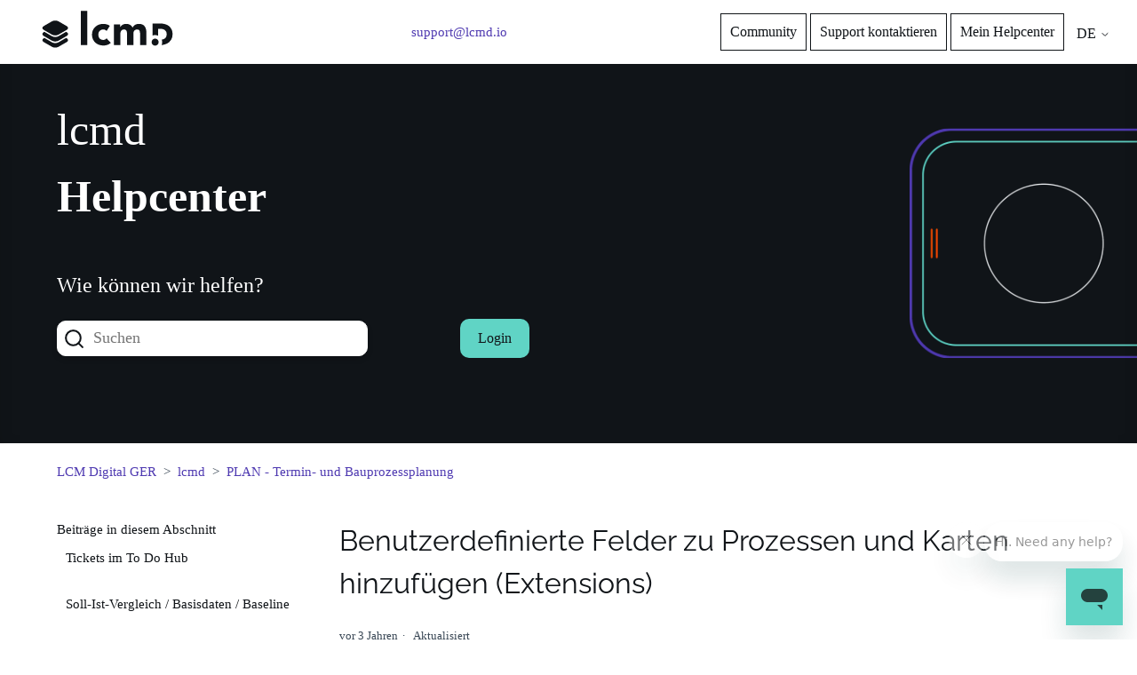

--- FILE ---
content_type: text/html; charset=utf-8
request_url: https://lcmdigital.zendesk.com/hc/de/articles/360021945860-Benutzerdefinierte-Felder-zu-Prozessen-und-Karten-hinzuf%C3%BCgen-Extensions
body_size: 7250
content:
<!DOCTYPE html>
<html dir="ltr" lang="de">
<head>
  <meta charset="utf-8" />
  <!-- v26867 -->


  <title>Benutzerdefinierte Felder zu Prozessen und Karten hinzufügen (Extensions) &ndash; LCM Digital GER</title>

  

  <meta name="description" content="Extensions sind Erweiterungen, mit denen zusätzliche Funktionalitäten in LCM Digital hinzugefügt werden können. Sie können mit Extensions..." /><meta property="og:image" content="https://lcmdigital.zendesk.com/hc/theming_assets/01HZPFC2N9XNRA3JETTXSBQYSM" />
<meta property="og:type" content="website" />
<meta property="og:site_name" content="LCM Digital GER" />
<meta property="og:title" content="Benutzerdefinierte Felder zu Prozessen und Karten hinzufügen (Extensions)" />
<meta property="og:description" content=" 
Extensions sind Erweiterungen, mit denen zusätzliche Funktionalitäten in LCM Digital hinzugefügt werden können. Sie können mit Extensions beispielsweise benutzerdefinierte Eingabefelder, wie &quot;tat..." />
<meta property="og:url" content="https://lcmdigital.zendesk.com/hc/de/articles/360021945860-Benutzerdefinierte-Felder-zu-Prozessen-und-Karten-hinzuf%C3%BCgen-Extensions" />
<link rel="canonical" href="https://lcmdigital.zendesk.com/hc/de/articles/360021945860-Benutzerdefinierte-Felder-zu-Prozessen-und-Karten-hinzuf%C3%BCgen-Extensions">
<link rel="alternate" hreflang="de" href="https://lcmdigital.zendesk.com/hc/de/articles/360021945860-Benutzerdefinierte-Felder-zu-Prozessen-und-Karten-hinzuf%C3%BCgen-Extensions">
<link rel="alternate" hreflang="en-us" href="https://lcmdigital.zendesk.com/hc/en-us/articles/360021945860-Add-custom-fields-to-processes-and-cards">
<link rel="alternate" hreflang="x-default" href="https://lcmdigital.zendesk.com/hc/de/articles/360021945860-Benutzerdefinierte-Felder-zu-Prozessen-und-Karten-hinzuf%C3%BCgen-Extensions">

  <link rel="stylesheet" href="//static.zdassets.com/hc/assets/application-f34d73e002337ab267a13449ad9d7955.css" media="all" id="stylesheet" />
  <link rel="stylesheet" type="text/css" href="/hc/theming_assets/9177727/360000221839/style.css?digest=20918587933340">

  <link rel="icon" type="image/x-icon" href="/hc/theming_assets/01HZPFC2S0A9PFMZYSM6WR3BH9">

    

  <link href="https://vjs.zencdn.net/6.9.0/video-js.css" rel="stylesheet">
<script src="https://vjs.zencdn.net/6.9.0/video.js"></script>
  
</head>
<body class="community-enabled">
  
  
  

  <a class="skip-navigation" tabindex="1" href="#main-content">Zum Hauptinhalt gehen</a>
<section class="section hero">
<header class="header">
	<div class="headercontainer">
  <div class="logo">
    <a title="Home" href="/hc/de">
      <img src="/hc/theming_assets/01HZPFC2N9XNRA3JETTXSBQYSM" alt="Homepage für Help Center „LCM Digital GER“">
    </a>
  </div>
   <!-- <div style="width:600px;display:justify;margin-left:10px;margin-top:5px;"><p style="float:left;">
      <img src="/hc/theming_assets/01HZPFC0QVKF3CZR5PP6HAGT65" width="25px"></p>
      <p style="font-size:12px;padding-left:40px;padding-top:5px;">
      LCM Digital wünscht schöne Feiertage und einen guten Rutsch ins neue Jahr!<br>
Der Support ist eingeschränkt erreichbar, ab dem 09.01.2023 sind wir wieder in voller Stärke für Sie da.
    </p>
      </div>-->
    <a href="mailto:support@lcmd.io">support@lcmd.io</a>
  <div class="nav-wrapper">
    <button class="menu-button" aria-controls="user-nav" aria-expanded="false" aria-label="Navigationsmenü öffnen/schließen">
      <svg xmlns="http://www.w3.org/2000/svg" width="16" height="16" focusable="false" viewBox="0 0 16 16" class="icon-menu">
        <path fill="none" stroke="currentColor" stroke-linecap="round" d="M1.5 3.5h13m-13 4h13m-13 4h13"/>
      </svg>
    </button>
    <nav class="user-nav" id="user-nav">
      <a href="/hc/de/community/topics">Community</a>
			<a href="/hc/de/requests/new">Support kontaktieren
      </a>
    </nav>
    
      <a class="sign-in" rel="nofollow" data-auth-action="signin" title="Öffnet ein Dialogfeld" role="button" href="/hc/de/signin?return_to=https%3A%2F%2Flcmdigital.zendesk.com%2Fhc%2Fde%2Farticles%2F360021945860-Benutzerdefinierte-Felder-zu-Prozessen-und-Karten-hinzuf%25C3%25BCgen-Extensions">
        Mein Helpcenter
      </a>
    
  
  <div class="nav-language-selector">
      
        <div class="dropdown language-selector">
          <button class="dropdown-toggle" aria-haspopup="true">
            
 						DE
 						
            <svg xmlns="http://www.w3.org/2000/svg" width="12" height="12" focusable="false" viewBox="0 0 12 12" class="dropdown-chevron-icon">
              <path fill="none" stroke="currentColor" stroke-linecap="round" d="M3 4.5l2.6 2.6c.2.2.5.2.7 0L9 4.5"/>
            </svg>
          </button>
          <span class="dropdown-menu dropdown-menu-end" role="menu">
            
              <a href="/hc/change_language/en-us?return_to=%2Fhc%2Fen-us%2Farticles%2F360021945860-Add-custom-fields-to-processes-and-cards" dir="ltr" rel="nofollow" role="menuitem">
                English (US)
              </a>
            
          </span>
        </div>
      
    </div>
    </div>
  </div>

</header>
    <div class="hero-inner" style="top:40%; width:90%; align-items:left;">
    <h7 class="main-header-1">lcmd</h7><br>
		<h7 class="main-header-2">Helpcenter</h7><br><br><br>
    <h8>Wie können wir helfen?</h8><br>
   <form role="search" class="search search-full" data-search="" data-instant="true" autocomplete="off" action="/hc/de/search" accept-charset="UTF-8" method="get"><input type="hidden" name="utf8" value="&#x2713;" autocomplete="off" /><input type="search" name="query" id="query" placeholder="Suchen" autocomplete="off" aria-label="Suchen" /></form>
    <a href="https://share.lcmdigital.com" target="_blank" class="login-button">Login</a>
   </div>
</section>

  <main role="main">
    <div class="container">
  <nav class="sub-nav">
    <ol class="breadcrumbs">
  
    <li title="LCM Digital GER">
      
        <a href="/hc/de">LCM Digital GER</a>
      
    </li>
  
    <li title="lcmd">
      
        <a href="/hc/de/categories/360003123979-lcmd">lcmd</a>
      
    </li>
  
    <li title="PLAN - Termin- und Bauprozessplanung">
      
        <a href="/hc/de/sections/360005669160-PLAN-Termin-und-Bauprozessplanung">PLAN - Termin- und Bauprozessplanung</a>
      
    </li>
  
</ol>

    
  </nav>

  <div class="article-container" id="article-container">
    <aside class="article-sidebar" aria-labelledby="section-articles-title">
      
        <div class="collapsible-sidebar">
          <button type="button" class="collapsible-sidebar-toggle" aria-labelledby="section-articles-title" aria-expanded="false">
            <svg xmlns="http://www.w3.org/2000/svg" width="20" height="20" focusable="false" viewBox="0 0 12 12" aria-hidden="true" class="collapsible-sidebar-toggle-icon chevron-icon">
              <path fill="none" stroke="currentColor" stroke-linecap="round" d="M3 4.5l2.6 2.6c.2.2.5.2.7 0L9 4.5"/>
            </svg>
            <svg xmlns="http://www.w3.org/2000/svg" width="20" height="20" focusable="false" viewBox="0 0 12 12" aria-hidden="true" class="collapsible-sidebar-toggle-icon x-icon">
              <path stroke="currentColor" stroke-linecap="round" d="M3 9l6-6m0 6L3 3"/>
            </svg>
          </button>
          <span id="section-articles-title" class="collapsible-sidebar-title sidenav-title">
            Beiträge in diesem Abschnitt
          </span>
          <div class="collapsible-sidebar-body">
            <ul>
              
                <li>
                  <a href="/hc/de/articles/20809026482716-Tickets-im-To-Do-Hub" class="sidenav-item ">Tickets im To Do Hub</a>
                </li>
              
                <li>
                  <a href="/hc/de/articles/19524036876572-Soll-Ist-Vergleich-Basisdaten-Baseline" class="sidenav-item ">Soll-Ist-Vergleich / Basisdaten / Baseline</a>
                </li>
              
                <li>
                  <a href="/hc/de/articles/16059207367836-Filtern-im-Prozessplan" class="sidenav-item ">Filtern im Prozessplan</a>
                </li>
              
                <li>
                  <a href="/hc/de/articles/4402087893010-Was-ist-das-Modul-PLAN" class="sidenav-item ">Was ist das Modul PLAN?</a>
                </li>
              
                <li>
                  <a href="/hc/de/articles/360021369160-Abh%C3%A4ngigkeiten-im-Prozessplan" class="sidenav-item ">Abhängigkeiten im Prozessplan</a>
                </li>
              
                <li>
                  <a href="/hc/de/articles/360021368960-Basisfunktionen-im-Prozessplan" class="sidenav-item ">Basisfunktionen im Prozessplan</a>
                </li>
              
                <li>
                  <a href="/hc/de/articles/360021945860-Benutzerdefinierte-Felder-zu-Prozessen-und-Karten-hinzuf%C3%BCgen-Extensions" class="sidenav-item current-article">Benutzerdefinierte Felder zu Prozessen und Karten hinzufügen (Extensions)</a>
                </li>
              
                <li>
                  <a href="/hc/de/articles/4410050989970-Export-PDF-im-Prozessplan" class="sidenav-item ">Export PDF im Prozessplan</a>
                </li>
              
                <li>
                  <a href="/hc/de/articles/9931293954588-Export-Prozessplan-nach-Excel" class="sidenav-item ">Export Prozessplan nach Excel</a>
                </li>
              
                <li>
                  <a href="/hc/de/articles/360021369420-Export-von-lcmd-nach-MS-Project" class="sidenav-item ">Export von lcmd nach MS Project</a>
                </li>
              
            </ul>
            
              <a href="/hc/de/sections/360005669160-PLAN-Termin-und-Bauprozessplanung" class="article-sidebar-item">Weitere anzeigen</a>
            
          </div>
        </div>
      
    </aside>

    <article id="main-content" class="article">
      <header class="article-header">
        <h1 title="Benutzerdefinierte Felder zu Prozessen und Karten hinzufügen (Extensions)" class="article-title">
          Benutzerdefinierte Felder zu Prozessen und Karten hinzufügen (Extensions)
          
        </h1>

        <div class="article-author">
          
          <div class="article-meta">
            

            <ul class="meta-group" style="padding:0;"">
              
                <li class="meta-data"><time datetime="2022-04-27T08:11:10Z" title="2022-04-27T08:11:10Z" data-datetime="relative">27. April 2022 08:11</time></li>
                <li class="meta-data">Aktualisiert</li>
              
            </ul>
          </div>
        </div>

        
      </header>

      <section class="article-info">
        <div class="article-content">
          <div class="article-body"><h4 id="h_01F6P64G6VC1CAY9D5HEAVDHDQ"><img src="/hc/article_attachments/360025688680/mceclip0.png" alt="mceclip0.png" width="397" height="42" />&nbsp;</h4>
<p>Extensions sind Erweiterungen, mit denen zusätzliche Funktionalitäten in LCM Digital hinzugefügt werden können. Sie können mit Extensions beispielsweise benutzerdefinierte Eingabefelder, wie "tatsächliche Bearbeitungsdauer" oder eigene "ID" für Karten und Prozesse hinzufügen.</p>
<p>Die Dateien mit Extensions werden Ihnen passend für Ihre Anforderung durch das LCM Digital Support Team (<a href="mailto:support@lcmdigital.com">support@lcmdigital.com</a>) bereitgestellt.</p>
<p>&nbsp;</p>
<ul>
<li><a href="#h_01F6KXXJRCEGBA8Z86KD8QX619" target="_self">Extensions hinzufügen</a></li>
<li><a href="#h_01F6P7XRTP5VPWV687ZZ9F4TV7" target="_self">Wo finde ich die benutzerdefinierten Felder?</a></li>
<li><a href="#h_01F6M9WPWYS5FNB7CX4VTKGN55" target="_self">Welche Extensions sind möglich?</a></li>
</ul>
<h2 class="wysiwyg-text-align-right"><a href="#h_01F6P64G6VC1CAY9D5HEAVDHDQ" target="_self"><img src="/hc/article_attachments/360021196360/hoch.svg" alt="hoch.svg" width="23" height="23" /></a></h2>
<hr />
<h2 id="h_01F6KXXJRCEGBA8Z86KD8QX619">Extensions hinzufügen<span data-ccp-props="{&quot;335551550&quot;:6,&quot;335551620&quot;:6,&quot;335559738&quot;:120,&quot;335559739&quot;:120}">&nbsp;</span></h2>
<ol>
<li>Navigieren Sie zum Prozessplan im Projekt, in dem Sie die Extensions hinzufügen wollen.</li>
<li>Klicken Sie rechts oben auf die drei Punkte und wählen Sie <span data-contrast="none">“LCMD Extensions".&nbsp;</span></li>
<li>Wählen Sie eine Extension Datei von Ihrem Rechner aus.</li>
<li>Die Extension ist sofort nach dem Upload verfügbar.</li>
</ol>
<p><strong>HINWEIS</strong>: Das erneute Einfügen von Extensions im selben Projekt überschreibt die vorhandenen Daten.</p>
<p><img src="/hc/article_attachments/360026701959/mceclip0.png" alt="mceclip0.png" /></p>
<p>&nbsp;</p>
<h2 class="wysiwyg-text-align-right"><a href="#h_01F6P64G6VC1CAY9D5HEAVDHDQ" target="_self"><img src="/hc/article_attachments/360021196360/hoch.svg" alt="hoch.svg" width="23" height="23" /></a></h2>
<hr />
<h2 id="h_01F6P7XRTP5VPWV687ZZ9F4TV7">Wo finde ich die benutzerdefinierten Felder?</h2>
<ol>
<li>Die Veränderung finden Sie, wenn Sie im Prozessplan rechts auf "Process" klicken und zu "Cards" herunterscrollen.</li>
<li>Klicken Sie auf den Namen einer Karte.</li>
<li>Sie sehen die eingefügten Extensions in dem geöffneten Fenster.</li>
</ol>
<p><img src="/hc/article_attachments/360026702139/mceclip2.png" alt="mceclip2.png" /></p>
<h2 class="wysiwyg-text-align-right"><a href="#h_01F6P64G6VC1CAY9D5HEAVDHDQ" target="_self"><img src="/hc/article_attachments/360021196360/hoch.svg" alt="hoch.svg" width="23" height="23" /></a></h2>
<hr />
<h2 id="h_01F6M9WPWYS5FNB7CX4VTKGN55">Welche Extensions sind möglich?</h2>
<p>Extensions bieten Ihnen die Möglichkeiten im Prozessplan in den Karten neue benutzerdefinierte Eingabefelder hinzuzufügen. Mit Extensions können Sie aber auch weitere Funktionen freischalten, die sich im Feedbackmodus befinden, z.B. den Excel Export.</p>
<ul>
<li>Benutzerdefinierte Datenfelder an Karten oder Prozessen
<ol>
<li>Texte: Sie können einfache Textfelder hinzufügen, um zusätzliche Informationen an Karten anzeigen.</li>
<li>Dauern: Karten werden in LCM Digital für konkrete Tage geplant. Sie können mehr Details hinzufügen, wenn Sie geplante oder ausgeführte Dauern der Tätigkeiten berücksichtigen möchten.</li>
<li>Datum mit Uhrzeit: Sie können den Karten genaue Uhrzeiten hinzufügen. das Datumsformat wird entsprechend Ihrer Systemeinstellung verwendet (z.B. europäisches 24 Stunden Format)</li>
<li>Zahlen: Neben der Dauer können Sie auch andere Zahlen, beispielsweise Anzahl eingesetzter Ressourcen, eingeben.</li>
<li>Dropdown mit Auswahl, z.B, für Stabilitätskriterien (Bitte beachten Sie, dass sich Stabilitätskriterien über Extension im Feedbackmodus befinden)</li>
</ol>
</li>
<li>Funktionen, wie z.B. Export von Karten oder Export von Prozessen als Excel Daten.</li>
</ul>
<p>Sprechen Sie uns an, um die gewünschten Extensions für Ihren Bedarf abzubilden. <a href="mailto:support@lcmdigital.com">support@lcmdigital.com</a></p>
<h2 class="wysiwyg-text-align-right"><a href="#h_01F6P64G6VC1CAY9D5HEAVDHDQ" target="_self"><img src="/hc/article_attachments/360021196360/hoch.svg" alt="hoch.svg" width="23" height="23" /></a></h2>
<hr />
<h3 id="h_01F6M9WPWYS5FNB7CX4VTKGN55"><span class="wysiwyg-font-size-medium">Tags: Extension, extra oder benutzerdefinierten Felder</span></h3>
<p>&nbsp;</p>
<hr />
<p>&nbsp;</p></div>

          <div class="article-attachments">
            <ul class="attachments">
              
            </ul>
          </div>
        </div>
      </section>

      <footer>
        <div class="article-footer">
          
          
        </div>

        <div class="article-more-questions">
          Haben Sie Fragen? <a href="/hc/de/requests/new">Anfrage einreichen</a>
        </div>
        <div class="article-return-to-top">
          <a href="#article-container">
            Zurück an den Anfang
            <svg xmlns="http://www.w3.org/2000/svg" class="article-return-to-top-icon" width="20" height="20" focusable="false" viewBox="0 0 12 12" aria-hidden="true">
              <path fill="none" stroke="currentColor" stroke-linecap="round" d="M3 4.5l2.6 2.6c.2.2.5.2.7 0L9 4.5"/>
            </svg>
          </a>
        </div>
      </footer>

      <div class="article-relatives">
        
          <div data-recent-articles></div>
        
        
          
  <section class="related-articles">
    
      <h2 class="related-articles-title">Verwandte Beiträge</h2>
    
    <ul>
      
        <li>
          <a href="/hc/de/related/click?data=BAh7CjobZGVzdGluYXRpb25fYXJ0aWNsZV9pZGwrCJLPhcsCBDoYcmVmZXJyZXJfYXJ0aWNsZV9pZGwrCATu%2BtJTADoLbG9jYWxlSSIHZGUGOgZFVDoIdXJsSSI8L2hjL2RlL2FydGljbGVzLzQ0MTAwNTA5ODk5NzAtRXhwb3J0LVBERi1pbS1Qcm96ZXNzcGxhbgY7CFQ6CXJhbmtpBg%3D%3D--6c868d5404c87ac60054bf22aafed9ddf3c32efe" rel="nofollow">Export PDF im Prozessplan</a>
        </li>
      
        <li>
          <a href="/hc/de/related/click?data=BAh7CjobZGVzdGluYXRpb25fYXJ0aWNsZV9pZGwrCIAg8tJTADoYcmVmZXJyZXJfYXJ0aWNsZV9pZGwrCATu%2BtJTADoLbG9jYWxlSSIHZGUGOgZFVDoIdXJsSSJAL2hjL2RlL2FydGljbGVzLzM2MDAyMTM2ODk2MC1CYXNpc2Z1bmt0aW9uZW4taW0tUHJvemVzc3BsYW4GOwhUOglyYW5raQc%3D--ef59d40518a5444a64002da3d0577f0accfec31f" rel="nofollow">Basisfunktionen im Prozessplan</a>
        </li>
      
        <li>
          <a href="/hc/de/related/click?data=BAh7CjobZGVzdGluYXRpb25fYXJ0aWNsZV9pZGwrCJJ012o%2FBjoYcmVmZXJyZXJfYXJ0aWNsZV9pZGwrCATu%2BtJTADoLbG9jYWxlSSIHZGUGOgZFVDoIdXJsSSI2L2hjL2RlL2FydGljbGVzLzY4Njk0NDUyMTEyODItUHJvamVrdC1pbXBvcnRpZXJlbgY7CFQ6CXJhbmtpCA%3D%3D--4e0925a2d768e584fb6c41fe0ab8190caac475f7" rel="nofollow">Projekt importieren</a>
        </li>
      
        <li>
          <a href="/hc/de/related/click?data=BAh7CjobZGVzdGluYXRpb25fYXJ0aWNsZV9pZGwrCNQh8tJTADoYcmVmZXJyZXJfYXJ0aWNsZV9pZGwrCATu%2BtJTADoLbG9jYWxlSSIHZGUGOgZFVDoIdXJsSSJDL2hjL2RlL2FydGljbGVzLzM2MDAyMTM2OTMwMC1BbnNpY2h0ZW4taW0tUHJvemVzc3BsYW4tYW5wYXNzZW4GOwhUOglyYW5raQk%3D--06d14b96c6284fefa6339fb505e873878b13ed07" rel="nofollow">Ansichten im Prozessplan anpassen</a>
        </li>
      
        <li>
          <a href="/hc/de/related/click?data=BAh7CjobZGVzdGluYXRpb25fYXJ0aWNsZV9pZGwrCJyqDlAQBzoYcmVmZXJyZXJfYXJ0aWNsZV9pZGwrCATu%2BtJTADoLbG9jYWxlSSIHZGUGOgZFVDoIdXJsSSJXL2hjL2RlL2FydGljbGVzLzc3NjY2NDQwMDk2MjgtTGVpdGZhZGVuLVJvbGxlbm1hbmFnZW1lbnQtYmVpLWdybyVDMyU5RmVuLVByb2pla3RlbgY7CFQ6CXJhbmtpCg%3D%3D--48adcac6ca0a198536e19147e007b90e84dfa8d8" rel="nofollow">Leitfaden: Rollenmanagement bei großen Projekten</a>
        </li>
      
    </ul>
  </section>


        
      </div>
      
    </article>
  </div>
</div>
                                      
                                      
  <div class="article-votes">
    <span class="article-votes-question">War dieser Beitrag hilfreich?</span>
    <div class="article-votes-controls" role='radiogroup'>
      <button type="button" class="button article-vote article-vote-up" data-helper="vote" data-item="article" data-type="up" data-id="360021945860" data-upvote-count="0" data-vote-count="0" data-vote-sum="0" data-vote-url="/hc/de/articles/360021945860/vote" data-value="null" data-label="0 von 0 fanden dies hilfreich" data-selected-class="null" aria-label="Dieser Beitrag war hilfreich" aria-pressed="false">Ja</button>
      <button type="button" class="button article-vote article-vote-down" data-helper="vote" data-item="article" data-type="down" data-id="360021945860" data-upvote-count="0" data-vote-count="0" data-vote-sum="0" data-vote-url="/hc/de/articles/360021945860/vote" data-value="null" data-label="0 von 0 fanden dies hilfreich" data-selected-class="null" aria-label="Dieser Beitrag war nicht hilfreich" aria-pressed="false">Nein</button>
    </div>
    <small class="article-votes-count">
      <span class="article-vote-label" data-helper="vote" data-item="article" data-type="label" data-id="360021945860" data-upvote-count="0" data-vote-count="0" data-vote-sum="0" data-vote-url="/hc/de/articles/360021945860/vote" data-value="null" data-label="0 von 0 fanden dies hilfreich">0 von 0 fanden dies hilfreich</span>
    </small>
  </div>


  </main>

  <footer class="footer">
  <div class="footer-inner">
    <a href="https://www.lcmd.io/" target="_blank"> &copy; LCM Digital 2024</a>
    <a href="https://www.lcmd.io/legal-pages/privacy-policy" target="_blank">Datenschutz</a>
    <a href="https://www.lcmd.io/legal-pages/legal-notice" target="_blank">Impressum</a>        
  </div>
</footer>



  <!-- / -->

  
  <script src="//static.zdassets.com/hc/assets/de.26c03fa196e348d73fe2.js"></script>
  

  <script type="text/javascript">
  /*

    Greetings sourcecode lurker!

    This is for internal Zendesk and legacy usage,
    we don't support or guarantee any of these values
    so please don't build stuff on top of them.

  */

  HelpCenter = {};
  HelpCenter.account = {"subdomain":"lcmdigital","environment":"production","name":"LCM Digital GmbH"};
  HelpCenter.user = {"identifier":"da39a3ee5e6b4b0d3255bfef95601890afd80709","email":null,"name":"","role":"anonymous","avatar_url":"https://assets.zendesk.com/hc/assets/default_avatar.png","is_admin":false,"organizations":[],"groups":[]};
  HelpCenter.internal = {"asset_url":"//static.zdassets.com/hc/assets/","web_widget_asset_composer_url":"https://static.zdassets.com/ekr/snippet.js","current_session":{"locale":"de","csrf_token":null,"shared_csrf_token":null},"usage_tracking":{"event":"article_viewed","data":"BAh7CDoLbG9jYWxlSSIHZGUGOgZFVDoPYXJ0aWNsZV9pZGwrCATu+tJTADoKX21ldGF7DDoPYWNjb3VudF9pZGkDfwqMOhNoZWxwX2NlbnRlcl9pZGwrCDS3rdFTADoNYnJhbmRfaWRsKwiPcq/RUwA6DHVzZXJfaWQwOhN1c2VyX3JvbGVfbmFtZUkiDkFOT05ZTU9VUwY7BlQ7AEkiB2RlBjsGVDoaYW5vbnltb3VzX3RyYWNraW5nX2lkMA==--5acb329151effeed031de921aa2db3a4e948b899","url":"https://lcmdigital.zendesk.com/hc/activity"},"current_record_id":"360021945860","current_record_url":"/hc/de/articles/360021945860-Benutzerdefinierte-Felder-zu-Prozessen-und-Karten-hinzuf%C3%BCgen-Extensions","current_record_title":"Benutzerdefinierte Felder zu Prozessen und Karten hinzufügen (Extensions)","current_text_direction":"ltr","current_brand_id":360000221839,"current_brand_name":"LCM Digital GmbH","current_brand_url":"https://lcmdigital.zendesk.com","current_brand_active":true,"current_path":"/hc/de/articles/360021945860-Benutzerdefinierte-Felder-zu-Prozessen-und-Karten-hinzuf%C3%BCgen-Extensions","show_autocomplete_breadcrumbs":true,"user_info_changing_enabled":false,"has_user_profiles_enabled":false,"has_end_user_attachments":true,"user_aliases_enabled":true,"has_anonymous_kb_voting":true,"has_multi_language_help_center":true,"show_at_mentions":false,"embeddables_config":{"embeddables_web_widget":true,"embeddables_help_center_auth_enabled":false,"embeddables_connect_ipms":false},"answer_bot_subdomain":"static","gather_plan_state":"subscribed","has_article_verification":false,"has_gather":true,"has_ckeditor":false,"has_community_enabled":true,"has_community_badges":false,"has_community_post_content_tagging":false,"has_gather_content_tags":false,"has_guide_content_tags":true,"has_user_segments":true,"has_answer_bot_web_form_enabled":false,"has_garden_modals":false,"theming_cookie_key":"hc-da39a3ee5e6b4b0d3255bfef95601890afd80709-2-preview","is_preview":false,"has_search_settings_in_plan":true,"theming_api_version":2,"theming_settings":{"brand_color":"rgba(16, 20, 24, 1)","brand_text_color":"rgba(255, 255, 255, 1)","text_color":"rgba(16, 20, 24, 1)","link_color":"rgba(79, 58, 177, 1)","background_color":"rgba(255, 255, 255, 1)","heading_font":"Helvetica, Arial, sans-serif","text_font":"Helvetica, Arial, sans-serif","logo":"/hc/theming_assets/01HZPFC2N9XNRA3JETTXSBQYSM","favicon":"/hc/theming_assets/01HZPFC2S0A9PFMZYSM6WR3BH9","homepage_background_image":"/hc/theming_assets/01HZPFC2YW02D75BQ0GABSG6K6","community_background_image":"/hc/theming_assets/01HZPFC4YDJRV55HQ0868KFKM4","community_image":"/hc/theming_assets/01HZPFC62WCC5J47D7FFDXBCHB","instant_search":true,"scoped_kb_search":true,"scoped_community_search":true,"show_recent_activity":true,"show_articles_in_section":true,"show_article_author":false,"show_article_comments":false,"show_follow_article":false,"show_recently_viewed_articles":true,"show_related_articles":true,"show_article_sharing":false,"show_follow_section":false,"show_follow_post":true,"show_post_sharing":false,"show_follow_topic":true},"has_pci_credit_card_custom_field":false,"help_center_restricted":false,"is_assuming_someone_else":false,"flash_messages":[],"user_photo_editing_enabled":true,"user_preferred_locale":"en-us","base_locale":"de","login_url":"https://lcmdigital.zendesk.com/access?brand_id=360000221839\u0026return_to=https%3A%2F%2Flcmdigital.zendesk.com%2Fhc%2Fde%2Farticles%2F360021945860-Benutzerdefinierte-Felder-zu-Prozessen-und-Karten-hinzuf%25C3%25BCgen-Extensions","has_alternate_templates":false,"has_custom_statuses_enabled":true,"has_hc_generative_answers_setting_enabled":true,"has_generative_search_with_zgpt_enabled":false,"has_suggested_initial_questions_enabled":false,"has_guide_service_catalog":false,"has_service_catalog_search_poc":false,"has_service_catalog_itam":false,"has_csat_reverse_2_scale_in_mobile":false,"has_knowledge_navigation":false,"has_unified_navigation":false,"has_unified_navigation_eap_access":false,"has_csat_bet365_branding":false,"version":"v26867","dev_mode":false};
</script>

  
  
  <script src="//static.zdassets.com/hc/assets/hc_enduser-d7240b6eea31e24cbd47b3b04ab3c4c3.js"></script>
  <script type="text/javascript" src="/hc/theming_assets/9177727/360000221839/script.js?digest=20918587933340"></script>
  
</body>
</html>

--- FILE ---
content_type: image/svg+xml
request_url: https://lcmdigital.zendesk.com/hc/theming_assets/01HZPFC2N9XNRA3JETTXSBQYSM
body_size: 2067
content:
<svg width="1920" height="800" viewBox="0 0 1920 800" fill="none" xmlns="http://www.w3.org/2000/svg">
<path fill-rule="evenodd" clip-rule="evenodd" d="M659.823 193H731.541V576.918H659.823V193ZM1472.59 333.992C1469.49 333.992 1466.98 336.504 1466.98 339.603V470.644C1469.14 469.78 1471.34 469.008 1473.59 468.332V340.603H1549.67C1568.09 340.603 1585.54 342.662 1602.01 346.78C1618.7 350.898 1633.22 357.617 1645.57 366.937C1657.93 376.04 1667.68 387.96 1674.83 402.699C1675.53 404.092 1676.19 405.514 1676.82 406.963C1676.19 405.517 1675.53 404.098 1674.84 402.707C1667.68 387.969 1657.93 376.048 1645.58 366.945C1633.22 357.625 1618.7 350.906 1602.01 346.788C1585.54 342.67 1568.09 340.611 1549.67 340.611H1473.59V468.332C1480.83 466.156 1488.51 464.987 1496.46 464.987C1508.81 464.987 1520.5 467.808 1530.92 472.841V394.03H1554.22C1564.25 394.03 1573.69 395.359 1582.58 397.985L1582.66 398.01L1582.75 398.033C1591.78 400.441 1599.43 404.104 1605.82 408.944C1612.1 413.705 1617.09 419.811 1620.77 427.377L1620.82 427.469L1620.87 427.56C1624.61 434.667 1626.61 443.319 1626.61 453.741C1626.61 466.037 1624.56 476.063 1620.75 484.06L1620.72 484.122C1617.03 492.072 1611.97 498.453 1605.52 503.396C1598.98 508.195 1591.06 511.747 1581.65 513.951L1581.61 513.959C1578.07 514.806 1574.4 515.496 1570.6 516.028C1571.4 518.111 1572.11 520.237 1572.73 522.4C1576.3 521.866 1579.78 521.196 1583.15 520.388C1593.34 518.004 1602.12 514.103 1609.49 508.685C1616.86 503.049 1622.6 495.789 1626.72 486.902C1631.05 477.799 1633.22 466.745 1633.22 453.741C1633.22 448.822 1632.81 444.192 1631.98 439.851C1632.81 444.194 1633.22 448.827 1633.22 453.749C1633.22 466.754 1631.05 477.807 1626.72 486.91C1622.6 495.797 1616.86 503.058 1609.49 508.693C1602.12 514.111 1593.34 518.013 1583.15 520.397C1579.78 521.204 1576.3 521.875 1572.73 522.409C1574.72 529.368 1575.79 536.719 1575.79 544.32C1575.79 555.959 1573.29 567.013 1568.78 576.971C1582.16 576.045 1595.1 573.592 1607.6 569.601C1623.92 564.388 1638.41 556.76 1651 546.683L1651.06 546.637C1663.72 536.277 1673.74 523.608 1681.08 508.697C1688.76 493.338 1692.5 475.83 1692.5 456.342C1692.5 434.583 1688.69 415.644 1680.76 399.777C1673.18 384.169 1662.78 371.408 1649.52 361.636C1636.39 351.735 1621.05 344.669 1603.6 340.364C1586.57 336.106 1568.58 333.992 1549.67 333.992H1472.59ZM1496.45 583.967C1518.35 583.967 1536.11 566.207 1536.11 544.3C1536.11 522.393 1518.35 504.633 1496.45 504.633C1474.54 504.633 1456.78 522.393 1456.78 544.3C1456.78 566.207 1474.54 583.967 1496.45 583.967ZM1032.83 344.599H1101.68V376.155H1102.64C1104.87 371.693 1108.06 367.23 1112.2 362.768C1116.35 358.306 1121.29 354.321 1127.02 350.815C1132.76 347.309 1139.3 344.44 1146.63 342.209C1153.96 339.978 1161.93 338.862 1170.53 338.862C1186.79 338.862 1201.13 342.209 1213.56 348.903C1226.31 355.596 1235.88 366.115 1242.25 380.458C1250.54 365.477 1260.58 354.799 1272.37 348.424C1284.17 342.05 1298.67 338.862 1315.88 338.862C1331.5 338.862 1344.57 341.571 1355.09 346.99C1365.92 352.09 1374.37 359.262 1380.43 368.505C1386.8 377.43 1391.26 388.108 1393.81 400.539C1396.68 412.652 1398.12 425.72 1398.12 439.745V576.965H1326.4V441.657C1326.4 430.82 1324.01 421.576 1319.23 413.927C1314.76 405.958 1306.64 401.974 1294.84 401.974C1286.56 401.974 1279.54 403.408 1273.81 406.277C1268.39 408.827 1263.93 412.492 1260.42 417.273C1257.23 422.055 1254.84 427.633 1253.25 434.007C1251.97 440.382 1251.33 447.076 1251.33 454.088V576.965H1179.62V454.088C1179.62 449.945 1179.46 444.845 1179.14 438.789C1178.82 432.732 1177.7 426.995 1175.79 421.576C1173.88 416.158 1170.69 411.536 1166.23 407.711C1162.09 403.886 1155.87 401.974 1147.58 401.974C1138.34 401.974 1130.85 403.727 1125.11 407.233C1119.37 410.42 1114.91 414.883 1111.72 420.62C1108.86 426.039 1106.94 432.254 1105.99 439.267C1105.03 446.279 1104.55 453.61 1104.55 461.26V576.965H1032.83V344.599ZM935.093 407.199C941.397 410.351 946.298 414.438 949.796 419.459L986.61 360.545L986.969 360.769C978.208 354.086 968.407 349.163 957.565 346C942.584 341.219 928.24 338.829 914.534 338.829C896.685 338.829 879.791 341.697 863.854 347.435C848.235 353.172 834.529 361.46 822.736 372.297C811.261 382.815 802.177 395.565 795.483 410.546C788.789 425.527 785.443 442.261 785.443 460.749C785.443 479.236 788.789 495.97 795.483 510.951C802.177 525.932 811.261 538.841 822.736 549.678C834.529 560.197 848.235 568.325 863.854 574.062C879.791 579.8 896.685 582.669 914.534 582.669C928.24 582.669 942.584 580.437 957.565 575.975C972.865 571.194 986.092 563.066 997.249 551.591L949.915 501.867C945.771 506.648 940.831 510.792 935.093 514.298C929.356 517.804 922.503 519.557 914.534 519.557C896.366 519.557 882.182 514.138 871.982 503.301C862.101 492.464 857.16 478.28 857.16 460.749C857.16 443.218 862.101 429.033 871.982 418.196C882.182 407.359 896.366 401.94 914.534 401.94C921.865 401.94 928.718 403.693 935.093 407.199ZM408.926 310.46C388.353 298.582 354.997 298.581 334.423 310.457L242.33 363.618C221.891 375.416 221.89 394.546 242.328 406.346L335.803 460.314C355.611 471.75 387.726 471.751 407.535 460.317L501.259 406.215C521.563 394.494 521.564 375.491 501.261 363.769L408.926 310.46ZM242.33 432.075L249.263 428.073L335.803 478.037C355.611 489.473 387.726 489.474 407.535 478.039L494.081 428.081L501.261 432.226C521.564 443.948 521.563 462.952 501.259 474.672L407.535 528.774C387.726 540.209 355.611 540.207 335.803 528.772L242.328 474.803C221.89 463.004 221.891 443.874 242.33 432.075ZM249.263 496.82L242.33 500.823C221.891 512.621 221.89 531.751 242.328 543.551L335.803 597.519C355.611 608.955 387.726 608.956 407.535 597.522L501.259 543.419C521.563 531.699 521.564 512.695 501.261 500.974L494.081 496.828L407.535 546.787C387.726 558.221 355.611 558.22 335.803 546.784L249.263 496.82Z" fill="#101418"/>
</svg>


--- FILE ---
content_type: image/svg+xml
request_url: https://lcmdigital.zendesk.com/hc/article_attachments/360021196360/hoch.svg
body_size: -183
content:
<svg viewBox="0 0 96 96" xmlns="http://www.w3.org/2000/svg" xmlns:xlink="http://www.w3.org/1999/xlink" id="Icons_ArrowUp_M" overflow="hidden"><g id="Icons"><path d="M63.707 21.293 48.707 6.293C48.3165 5.90262 47.6835 5.90262 47.293 6.293L32.293 21.293C31.9093 21.6903 31.9203 22.3233 32.3176 22.707 32.7051 23.0813 33.3195 23.0813 33.707 22.707L46.983 9.431C46.9869 9.42713 46.9933 9.4272 46.9971 9.43114 46.9989 9.43297 47 9.43543 47 9.438L47 89C47 89.5523 47.4477 90 48 90 48.5523 90 49 89.5523 49 89L49 9.438C49.0001 9.43248 49.0046 9.42806 49.0101 9.42814 49.0127 9.42818 49.0152 9.4292 49.017 9.431L62.293 22.707C62.6903 23.0907 63.3233 23.0797 63.707 22.6824 64.0813 22.2949 64.0813 21.6805 63.707 21.293Z"/></g></svg>

--- FILE ---
content_type: image/svg+xml
request_url: https://lcmdigital.zendesk.com/hc/theming_assets/01HZPFAM6CGHFDY40RZPY0ANPQ
body_size: -396
content:
<svg xmlns="http://www.w3.org/2000/svg" width="24" height="24" viewBox="0 0 24 24" fill="none" stroke="#101418" stroke-width="2" stroke-linecap="round" stroke-linejoin="round" class="lucide lucide-search"><circle cx="11" cy="11" r="8"/><path d="m21 21-4.3-4.3"/></svg>

--- FILE ---
content_type: image/svg+xml
request_url: https://lcmdigital.zendesk.com/hc/theming_assets/01HZPFC2YW02D75BQ0GABSG6K6
body_size: 105778
content:
<svg xmlns="http://www.w3.org/2000/svg" xmlns:xlink="http://www.w3.org/1999/xlink" width="952" zoomAndPan="magnify" viewBox="0 0 714 147.750002" height="196" preserveAspectRatio="xMidYMid meet" version="1.0"><defs><filter x="0%" y="0%" width="100%" height="100%" id="c47d0533d9"><feColorMatrix values="0 0 0 0 1 0 0 0 0 1 0 0 0 0 1 0 0 0 1 0" color-interpolation-filters="sRGB"/></filter><filter x="0%" y="0%" width="100%" height="100%" id="4580a89731"><feColorMatrix values="0 0 0 0 1 0 0 0 0 1 0 0 0 0 1 0.2126 0.7152 0.0722 0 0" color-interpolation-filters="sRGB"/></filter><clipPath id="7545225d34"><path d="M 0.601562 0 L 713.070312 0 L 713.070312 147.433594 L 0.601562 147.433594 Z M 0.601562 0 " clip-rule="nonzero"/></clipPath><clipPath id="2e4ffdef93"><path d="M 483.015625 31 L 713.070312 31 L 713.070312 116 L 483.015625 116 Z M 483.015625 31 " clip-rule="nonzero"/></clipPath><image x="0" y="0" width="3613" xlink:href="[data-uri]" id="0703ce25e1" height="1108" preserveAspectRatio="xMidYMid meet"/><mask id="2482ad35ed"><g filter="url(#c47d0533d9)"><g filter="url(#4580a89731)" transform="matrix(0.0770553, 0, 0, 0.0770003, 483.0167, 30.905603)"><image x="0" y="0" width="3613" xlink:href="[data-uri]" height="1108" preserveAspectRatio="xMidYMid meet"/></g></g></mask><image x="0" y="0" width="3613" xlink:href="[data-uri]" id="0bc41dcdf7" height="1108" preserveAspectRatio="xMidYMid meet"/></defs><g clip-path="url(#7545225d34)"><path fill="#ffffff" d="M 0.601562 0 L 713.070312 0 L 713.070312 147.433594 L 0.601562 147.433594 Z M 0.601562 0 " fill-opacity="1" fill-rule="nonzero"/><path fill="#101418" d="M 0.601562 0 L 713.070312 0 L 713.070312 147.433594 L 0.601562 147.433594 Z M 0.601562 0 " fill-opacity="1" fill-rule="nonzero"/></g><g clip-path="url(#2e4ffdef93)"><g mask="url(#2482ad35ed)"><g transform="matrix(0.0770553, 0, 0, 0.0770003, 483.0167, 30.905603)"><image x="0" y="0" width="3613" xlink:href="[data-uri]" height="1108" preserveAspectRatio="xMidYMid meet"/></g></g></g></svg>